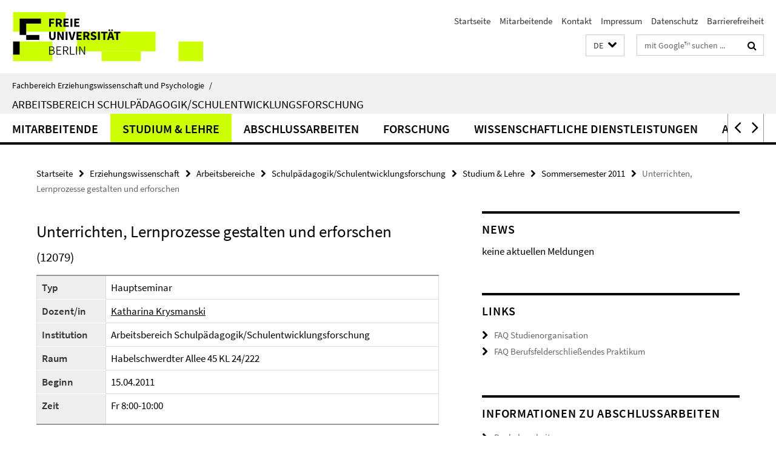

--- FILE ---
content_type: text/html; charset=utf-8
request_url: https://www.ewi-psy.fu-berlin.de/erziehungswissenschaft/arbeitsbereiche/schulentwicklungsforschung/index.html?comp=navbar&irq=1&pm=0
body_size: 3188
content:
<!-- BEGIN Fragment default/25123017/navbar-wrapper/4127443/1718706188/?040200:1800 -->
<!-- BEGIN Fragment default/25123017/navbar/748392fae88e8641408322d5c1e43b30f0bc1eac/?033200:86400 -->
<nav class="main-nav-container no-print nocontent" style="display: none;"><div class="container main-nav-container-inner"><div class="main-nav-scroll-buttons" style="display:none"><div id="main-nav-btn-scroll-left" role="button"><div class="fa fa-angle-left"></div></div><div id="main-nav-btn-scroll-right" role="button"><div class="fa fa-angle-right"></div></div></div><div class="main-nav-toggle"><span class="main-nav-toggle-text">Menü</span><span class="main-nav-toggle-icon"><span class="line"></span><span class="line"></span><span class="line"></span></span></div><ul class="main-nav level-1" id="fub-main-nav"><li class="main-nav-item level-1 has-children" data-index="0" data-menu-item-path="/erziehungswissenschaft/arbeitsbereiche/schulentwicklungsforschung/mitarbeiter" data-menu-shortened="0" id="main-nav-item-mitarbeiter"><a class="main-nav-item-link level-1" href="/erziehungswissenschaft/arbeitsbereiche/schulentwicklungsforschung/mitarbeiter/index.html">Mitarbeitende</a><div class="icon-has-children"><div class="fa fa-angle-right"></div><div class="fa fa-angle-down"></div><div class="fa fa-angle-up"></div></div><div class="container main-nav-parent level-2" style="display:none"><a class="main-nav-item-link level-1" href="/erziehungswissenschaft/arbeitsbereiche/schulentwicklungsforschung/mitarbeiter/index.html"><span>Zur Übersichtsseite Mitarbeitende</span></a></div><ul class="main-nav level-2"><li class="main-nav-item level-2 has-children" data-menu-item-path="/erziehungswissenschaft/arbeitsbereiche/schulentwicklungsforschung/mitarbeiter/alle_wimis_stumis"><a class="main-nav-item-link level-2" href="/erziehungswissenschaft/arbeitsbereiche/schulentwicklungsforschung/mitarbeiter/alle_wimis_stumis/index.html">Alle Mitarbeitende</a><div class="icon-has-children"><div class="fa fa-angle-right"></div><div class="fa fa-angle-down"></div><div class="fa fa-angle-up"></div></div><ul class="main-nav level-3"><li class="main-nav-item level-3 " data-menu-item-path="/erziehungswissenschaft/arbeitsbereiche/schulentwicklungsforschung/mitarbeiter/alle_wimis_stumis/haase"><a class="main-nav-item-link level-3" href="/erziehungswissenschaft/arbeitsbereiche/schulentwicklungsforschung/mitarbeiter/alle_wimis_stumis/haase/index.html">Dr. Sebastian Haase</a></li><li class="main-nav-item level-3 " data-menu-item-path="/erziehungswissenschaft/arbeitsbereiche/schulentwicklungsforschung/mitarbeiter/alle_wimis_stumis/burkhardt"><a class="main-nav-item-link level-3" href="/erziehungswissenschaft/arbeitsbereiche/schulentwicklungsforschung/mitarbeiter/alle_wimis_stumis/burkhardt/index.html">Sarah Burkhardt</a></li></ul></li><li class="main-nav-item level-2 " data-menu-item-path="/erziehungswissenschaft/arbeitsbereiche/schulentwicklungsforschung/mitarbeiter/Assoziierte-Wissenschaftlerinnen-und-Wissenschaftler"><a class="main-nav-item-link level-2" href="/erziehungswissenschaft/arbeitsbereiche/schulentwicklungsforschung/mitarbeiter/Assoziierte-Wissenschaftlerinnen-und-Wissenschaftler/index.html">Assoziierte Wissenschaftlerinnen und Wissenschaftler</a></li><li class="main-nav-item level-2 " data-menu-item-path="/erziehungswissenschaft/arbeitsbereiche/schulentwicklungsforschung/mitarbeiter/Praktikantinnen-und-Praktikanten"><a class="main-nav-item-link level-2" href="/erziehungswissenschaft/arbeitsbereiche/schulentwicklungsforschung/mitarbeiter/Praktikantinnen-und-Praktikanten/index.html">Praktikantinnen und Praktikanten</a></li><li class="main-nav-item level-2 has-children" data-menu-item-path="/erziehungswissenschaft/arbeitsbereiche/schulentwicklungsforschung/mitarbeiter/ehemalige-Homepage"><a class="main-nav-item-link level-2" href="/erziehungswissenschaft/arbeitsbereiche/schulentwicklungsforschung/mitarbeiter/ehemalige-Homepage/index.html">Ehemalige Mitarbeitende</a><div class="icon-has-children"><div class="fa fa-angle-right"></div><div class="fa fa-angle-down"></div><div class="fa fa-angle-up"></div></div><ul class="main-nav level-3"><li class="main-nav-item level-3 " data-menu-item-path="/erziehungswissenschaft/arbeitsbereiche/schulentwicklungsforschung/mitarbeiter/ehemalige-Homepage/B_Muslic"><a class="main-nav-item-link level-3" href="/erziehungswissenschaft/arbeitsbereiche/schulentwicklungsforschung/mitarbeiter/ehemalige-Homepage/B_Muslic/index.html">Barbara Muslic</a></li><li class="main-nav-item level-3 " data-menu-item-path="/erziehungswissenschaft/arbeitsbereiche/schulentwicklungsforschung/mitarbeiter/ehemalige-Homepage/froehlich"><a class="main-nav-item-link level-3" href="/erziehungswissenschaft/arbeitsbereiche/schulentwicklungsforschung/mitarbeiter/ehemalige-Homepage/froehlich/index.html">Eva Fröhlich</a></li><li class="main-nav-item level-3 " data-menu-item-path="/erziehungswissenschaft/arbeitsbereiche/schulentwicklungsforschung/mitarbeiter/ehemalige-Homepage/Marion"><a class="main-nav-item-link level-3" href="/erziehungswissenschaft/arbeitsbereiche/schulentwicklungsforschung/mitarbeiter/ehemalige-Homepage/Marion/index.html">Marion Müller</a></li><li class="main-nav-item level-3 " data-menu-item-path="/erziehungswissenschaft/arbeitsbereiche/schulentwicklungsforschung/mitarbeiter/ehemalige-Homepage/Mischke"><a class="main-nav-item-link level-3" href="/erziehungswissenschaft/arbeitsbereiche/schulentwicklungsforschung/mitarbeiter/ehemalige-Homepage/Mischke/index.html">Mischke</a></li><li class="main-nav-item level-3 " data-menu-item-path="/erziehungswissenschaft/arbeitsbereiche/schulentwicklungsforschung/mitarbeiter/ehemalige-Homepage/mueller"><a class="main-nav-item-link level-3" href="/erziehungswissenschaft/arbeitsbereiche/schulentwicklungsforschung/mitarbeiter/ehemalige-Homepage/mueller/index.html">Müller</a></li><li class="main-nav-item level-3 " data-menu-item-path="/erziehungswissenschaft/arbeitsbereiche/schulentwicklungsforschung/mitarbeiter/ehemalige-Homepage/auge"><a class="main-nav-item-link level-3" href="/erziehungswissenschaft/arbeitsbereiche/schulentwicklungsforschung/mitarbeiter/ehemalige-Homepage/auge/index.html">Linda Auge</a></li></ul></li></ul></li><li class="main-nav-item level-1 has-children" data-index="1" data-menu-item-path="/erziehungswissenschaft/arbeitsbereiche/schulentwicklungsforschung/lehre" data-menu-shortened="0" id="main-nav-item-lehre"><a class="main-nav-item-link level-1" href="/erziehungswissenschaft/arbeitsbereiche/schulentwicklungsforschung/lehre/index.html">Studium &amp; Lehre</a><div class="icon-has-children"><div class="fa fa-angle-right"></div><div class="fa fa-angle-down"></div><div class="fa fa-angle-up"></div></div><div class="container main-nav-parent level-2" style="display:none"><a class="main-nav-item-link level-1" href="/erziehungswissenschaft/arbeitsbereiche/schulentwicklungsforschung/lehre/index.html"><span>Zur Übersichtsseite Studium &amp; Lehre</span></a></div><ul class="main-nav level-2"><li class="main-nav-item level-2 " data-menu-item-path="/erziehungswissenschaft/arbeitsbereiche/schulentwicklungsforschung/lehre/faq"><a class="main-nav-item-link level-2" href="/erziehungswissenschaft/arbeitsbereiche/schulentwicklungsforschung/lehre/faq/index.html">FAQ Studienorganisation</a></li><li class="main-nav-item level-2 " data-menu-item-path="/erziehungswissenschaft/arbeitsbereiche/schulentwicklungsforschung/lehre/faq-praktikum"><a class="main-nav-item-link level-2" href="/erziehungswissenschaft/arbeitsbereiche/schulentwicklungsforschung/lehre/faq-praktikum/index.html">FAQ Berufsfelderschließendes Praktikum</a></li><li class="main-nav-item level-2 has-children" data-menu-item-path="/erziehungswissenschaft/arbeitsbereiche/schulentwicklungsforschung/lehre/vergangene-Semester"><a class="main-nav-item-link level-2" href="/erziehungswissenschaft/arbeitsbereiche/schulentwicklungsforschung/lehre/vergangene-Semester/index.html">Vergangene Semester</a><div class="icon-has-children"><div class="fa fa-angle-right"></div><div class="fa fa-angle-down"></div><div class="fa fa-angle-up"></div></div><ul class="main-nav level-3"><li class="main-nav-item level-3 " data-menu-item-path="/erziehungswissenschaft/arbeitsbereiche/schulentwicklungsforschung/lehre/vergangene-Semester/22-23-Wintersemester-20223"><a class="main-nav-item-link level-3" href="/erziehungswissenschaft/arbeitsbereiche/schulentwicklungsforschung/lehre/vergangene-Semester/22-23-Wintersemester-20223/index.html">Wintersemester 2022/23</a></li><li class="main-nav-item level-3 " data-menu-item-path="/erziehungswissenschaft/arbeitsbereiche/schulentwicklungsforschung/lehre/vergangene-Semester/23-Sommersemester-2023"><a class="main-nav-item-link level-3" href="/erziehungswissenschaft/arbeitsbereiche/schulentwicklungsforschung/lehre/vergangene-Semester/23-Sommersemester-2023/index.html">Sommersemester 2023</a></li><li class="main-nav-item level-3 " data-menu-item-path="/erziehungswissenschaft/arbeitsbereiche/schulentwicklungsforschung/lehre/vergangene-Semester/22-22-Sommersemester-2022"><a class="main-nav-item-link level-3" href="/erziehungswissenschaft/arbeitsbereiche/schulentwicklungsforschung/lehre/vergangene-Semester/22-22-Sommersemester-2022/index.html">Sommersemester 2022</a></li><li class="main-nav-item level-3 " data-menu-item-path="/erziehungswissenschaft/arbeitsbereiche/schulentwicklungsforschung/lehre/vergangene-Semester/21-22-Wintersemester-2021_22"><a class="main-nav-item-link level-3" href="/erziehungswissenschaft/arbeitsbereiche/schulentwicklungsforschung/lehre/vergangene-Semester/21-22-Wintersemester-2021_22/index.html">Wintersemester 2021/22</a></li><li class="main-nav-item level-3 " data-menu-item-path="/erziehungswissenschaft/arbeitsbereiche/schulentwicklungsforschung/lehre/vergangene-Semester/21-21-Sommersemester-2021"><a class="main-nav-item-link level-3" href="/erziehungswissenschaft/arbeitsbereiche/schulentwicklungsforschung/lehre/vergangene-Semester/21-21-Sommersemester-2021/index.html">Sommersemester 2021</a></li><li class="main-nav-item level-3 " data-menu-item-path="/erziehungswissenschaft/arbeitsbereiche/schulentwicklungsforschung/lehre/vergangene-Semester/20-21-Wintersemester-20_21"><a class="main-nav-item-link level-3" href="/erziehungswissenschaft/arbeitsbereiche/schulentwicklungsforschung/lehre/vergangene-Semester/20-21-Wintersemester-20_21/index.html">Wintersemester 20/21</a></li><li class="main-nav-item level-3 " data-menu-item-path="/erziehungswissenschaft/arbeitsbereiche/schulentwicklungsforschung/lehre/vergangene-Semester/20-20-Somersemester-2020"><a class="main-nav-item-link level-3" href="/erziehungswissenschaft/arbeitsbereiche/schulentwicklungsforschung/lehre/vergangene-Semester/20-20-Somersemester-2020/index.html">Somersemester 2020</a></li><li class="main-nav-item level-3 " data-menu-item-path="/erziehungswissenschaft/arbeitsbereiche/schulentwicklungsforschung/lehre/vergangene-Semester/19-20-WiSe2019_20"><a class="main-nav-item-link level-3" href="/erziehungswissenschaft/arbeitsbereiche/schulentwicklungsforschung/lehre/vergangene-Semester/19-20-WiSe2019_20/index.html">Wintersemester 2019/20</a></li><li class="main-nav-item level-3 " data-menu-item-path="/erziehungswissenschaft/arbeitsbereiche/schulentwicklungsforschung/lehre/vergangene-Semester/19-19-Somersemester-2019"><a class="main-nav-item-link level-3" href="/erziehungswissenschaft/arbeitsbereiche/schulentwicklungsforschung/lehre/vergangene-Semester/19-19-Somersemester-2019/index.html">Somersemester 2019</a></li></ul></li></ul></li><li class="main-nav-item level-1 has-children" data-index="2" data-menu-item-path="/erziehungswissenschaft/arbeitsbereiche/schulentwicklungsforschung/Information-zu-Abschlussarbeiten" data-menu-shortened="0" id="main-nav-item-Information-zu-Abschlussarbeiten"><a class="main-nav-item-link level-1" href="/erziehungswissenschaft/arbeitsbereiche/schulentwicklungsforschung/Information-zu-Abschlussarbeiten/index.html">Abschlussarbeiten</a><div class="icon-has-children"><div class="fa fa-angle-right"></div><div class="fa fa-angle-down"></div><div class="fa fa-angle-up"></div></div><div class="container main-nav-parent level-2" style="display:none"><a class="main-nav-item-link level-1" href="/erziehungswissenschaft/arbeitsbereiche/schulentwicklungsforschung/Information-zu-Abschlussarbeiten/index.html"><span>Zur Übersichtsseite Abschlussarbeiten</span></a></div><ul class="main-nav level-2"><li class="main-nav-item level-2 has-children" data-menu-item-path="/erziehungswissenschaft/arbeitsbereiche/schulentwicklungsforschung/Information-zu-Abschlussarbeiten/Bachelorarbeiten"><a class="main-nav-item-link level-2" href="/erziehungswissenschaft/arbeitsbereiche/schulentwicklungsforschung/Information-zu-Abschlussarbeiten/Bachelorarbeiten/index.html">Bachelorarbeiten</a><div class="icon-has-children"><div class="fa fa-angle-right"></div><div class="fa fa-angle-down"></div><div class="fa fa-angle-up"></div></div><ul class="main-nav level-3"><li class="main-nav-item level-3 " data-menu-item-path="/erziehungswissenschaft/arbeitsbereiche/schulentwicklungsforschung/Information-zu-Abschlussarbeiten/Bachelorarbeiten/Digitales-Lernen"><a class="main-nav-item-link level-3" href="/erziehungswissenschaft/arbeitsbereiche/schulentwicklungsforschung/Information-zu-Abschlussarbeiten/Bachelorarbeiten/Digitales-Lernen/index.html">Beispielhafte Fragestellungen</a></li><li class="main-nav-item level-3 " data-menu-item-path="/erziehungswissenschaft/arbeitsbereiche/schulentwicklungsforschung/Information-zu-Abschlussarbeiten/Bachelorarbeiten/Emotionales-Erleben-LK"><a class="main-nav-item-link level-3" href="/erziehungswissenschaft/arbeitsbereiche/schulentwicklungsforschung/Information-zu-Abschlussarbeiten/Bachelorarbeiten/Emotionales-Erleben-LK/index.html">Beispielhafte Fragestellungen</a></li><li class="main-nav-item level-3 " data-menu-item-path="/erziehungswissenschaft/arbeitsbereiche/schulentwicklungsforschung/Information-zu-Abschlussarbeiten/Bachelorarbeiten/Emotionales-Erleben-SuS"><a class="main-nav-item-link level-3" href="/erziehungswissenschaft/arbeitsbereiche/schulentwicklungsforschung/Information-zu-Abschlussarbeiten/Bachelorarbeiten/Emotionales-Erleben-SuS/index.html">Beispielhafte Fragestellungen</a></li><li class="main-nav-item level-3 " data-menu-item-path="/erziehungswissenschaft/arbeitsbereiche/schulentwicklungsforschung/Information-zu-Abschlussarbeiten/Bachelorarbeiten/KM_Umgang-mit-US"><a class="main-nav-item-link level-3" href="/erziehungswissenschaft/arbeitsbereiche/schulentwicklungsforschung/Information-zu-Abschlussarbeiten/Bachelorarbeiten/KM_Umgang-mit-US/index.html">Beispielhafte Fragestellungen</a></li><li class="main-nav-item level-3 " data-menu-item-path="/erziehungswissenschaft/arbeitsbereiche/schulentwicklungsforschung/Information-zu-Abschlussarbeiten/Bachelorarbeiten/Kompetenzentw__Beliefs"><a class="main-nav-item-link level-3" href="/erziehungswissenschaft/arbeitsbereiche/schulentwicklungsforschung/Information-zu-Abschlussarbeiten/Bachelorarbeiten/Kompetenzentw__Beliefs/index.html">Beispielhafte Fragestellungen</a></li><li class="main-nav-item level-3 " data-menu-item-path="/erziehungswissenschaft/arbeitsbereiche/schulentwicklungsforschung/Information-zu-Abschlussarbeiten/Bachelorarbeiten/Kooperatives-Lernen"><a class="main-nav-item-link level-3" href="/erziehungswissenschaft/arbeitsbereiche/schulentwicklungsforschung/Information-zu-Abschlussarbeiten/Bachelorarbeiten/Kooperatives-Lernen/index.html">Beispielhafte Fragestellungen</a></li><li class="main-nav-item level-3 " data-menu-item-path="/erziehungswissenschaft/arbeitsbereiche/schulentwicklungsforschung/Information-zu-Abschlussarbeiten/Bachelorarbeiten/Schul_Unterrichtsentw_"><a class="main-nav-item-link level-3" href="/erziehungswissenschaft/arbeitsbereiche/schulentwicklungsforschung/Information-zu-Abschlussarbeiten/Bachelorarbeiten/Schul_Unterrichtsentw_/index.html">Beispielhafte Fragestellungen</a></li><li class="main-nav-item level-3 " data-menu-item-path="/erziehungswissenschaft/arbeitsbereiche/schulentwicklungsforschung/Information-zu-Abschlussarbeiten/Bachelorarbeiten/Schulleitungshandeln"><a class="main-nav-item-link level-3" href="/erziehungswissenschaft/arbeitsbereiche/schulentwicklungsforschung/Information-zu-Abschlussarbeiten/Bachelorarbeiten/Schulleitungshandeln/index.html">Beispielhafte Fragestellungen</a></li><li class="main-nav-item level-3 " data-menu-item-path="/erziehungswissenschaft/arbeitsbereiche/schulentwicklungsforschung/Information-zu-Abschlussarbeiten/Bachelorarbeiten/Unterrichtsqualitaet-_Fragestellungen_"><a class="main-nav-item-link level-3" href="/erziehungswissenschaft/arbeitsbereiche/schulentwicklungsforschung/Information-zu-Abschlussarbeiten/Bachelorarbeiten/Unterrichtsqualitaet-_Fragestellungen_/index.html">Beispielhafte Fragestellungen</a></li></ul></li><li class="main-nav-item level-2 has-children" data-menu-item-path="/erziehungswissenschaft/arbeitsbereiche/schulentwicklungsforschung/Information-zu-Abschlussarbeiten/Masterarbeiten"><a class="main-nav-item-link level-2" href="/erziehungswissenschaft/arbeitsbereiche/schulentwicklungsforschung/Information-zu-Abschlussarbeiten/Masterarbeiten/index.html">Masterarbeiten</a><div class="icon-has-children"><div class="fa fa-angle-right"></div><div class="fa fa-angle-down"></div><div class="fa fa-angle-up"></div></div><ul class="main-nav level-3"><li class="main-nav-item level-3 " data-menu-item-path="/erziehungswissenschaft/arbeitsbereiche/schulentwicklungsforschung/Information-zu-Abschlussarbeiten/Masterarbeiten/Auswirkungen-der-Lehrkraft-Schueler_innen-Beziehung-auf-die-Lernleistung-der-Schueler_innen"><a class="main-nav-item-link level-3" href="/erziehungswissenschaft/arbeitsbereiche/schulentwicklungsforschung/Information-zu-Abschlussarbeiten/Masterarbeiten/Auswirkungen-der-Lehrkraft-Schueler_innen-Beziehung-auf-die-Lernleistung-der-Schueler_innen/index.html">Auswirkungen der Lehrkraft-Schüler:innen-Beziehung auf die Lernleistung der Schüler:innen</a></li><li class="main-nav-item level-3 " data-menu-item-path="/erziehungswissenschaft/arbeitsbereiche/schulentwicklungsforschung/Information-zu-Abschlussarbeiten/Masterarbeiten/Herausforderndes-Schueler_innenverhalten-verstehen"><a class="main-nav-item-link level-3" href="/erziehungswissenschaft/arbeitsbereiche/schulentwicklungsforschung/Information-zu-Abschlussarbeiten/Masterarbeiten/Herausforderndes-Schueler_innenverhalten-verstehen/index.html">Herausforderndes Schüler:innenverhalten verstehen</a></li><li class="main-nav-item level-3 " data-menu-item-path="/erziehungswissenschaft/arbeitsbereiche/schulentwicklungsforschung/Information-zu-Abschlussarbeiten/Masterarbeiten/Unterrichtsentwicklung-am-Beispiel-von-Lesson-Study"><a class="main-nav-item-link level-3" href="/erziehungswissenschaft/arbeitsbereiche/schulentwicklungsforschung/Information-zu-Abschlussarbeiten/Masterarbeiten/Unterrichtsentwicklung-am-Beispiel-von-Lesson-Study/index.html">Unterrichtsentwicklung am Beispiel von Lesson Study</a></li><li class="main-nav-item level-3 " data-menu-item-path="/erziehungswissenschaft/arbeitsbereiche/schulentwicklungsforschung/Information-zu-Abschlussarbeiten/Masterarbeiten/Validierung-eines-Fragebogens-zur-Qualitaetseinschaetzung-von-Unterrichtsvideos"><a class="main-nav-item-link level-3" href="/erziehungswissenschaft/arbeitsbereiche/schulentwicklungsforschung/Information-zu-Abschlussarbeiten/Masterarbeiten/Validierung-eines-Fragebogens-zur-Qualitaetseinschaetzung-von-Unterrichtsvideos/index.html">Validierung eines Fragebogens zur Qualitätseinschätzung von Unterrichtsvideos</a></li></ul></li></ul></li><li class="main-nav-item level-1 has-children" data-index="3" data-menu-item-path="/erziehungswissenschaft/arbeitsbereiche/schulentwicklungsforschung/forschung" data-menu-shortened="0" id="main-nav-item-forschung"><a class="main-nav-item-link level-1" href="/erziehungswissenschaft/arbeitsbereiche/schulentwicklungsforschung/forschung/index.html">Forschung</a><div class="icon-has-children"><div class="fa fa-angle-right"></div><div class="fa fa-angle-down"></div><div class="fa fa-angle-up"></div></div><div class="container main-nav-parent level-2" style="display:none"><a class="main-nav-item-link level-1" href="/erziehungswissenschaft/arbeitsbereiche/schulentwicklungsforschung/forschung/index.html"><span>Zur Übersichtsseite Forschung</span></a></div><ul class="main-nav level-2"><li class="main-nav-item level-2 " data-menu-item-path="/erziehungswissenschaft/arbeitsbereiche/schulentwicklungsforschung/forschung/k2teach"><a class="main-nav-item-link level-2" href="/erziehungswissenschaft/arbeitsbereiche/schulentwicklungsforschung/forschung/k2teach/index.html">K2teach (Teilprojekt 2) – FOCUS Videoportal - Videobasierte Lerngelegenheiten</a></li><li class="main-nav-item level-2 " data-menu-item-path="/erziehungswissenschaft/arbeitsbereiche/schulentwicklungsforschung/forschung/SchuMaS---Schule-macht-stark"><a class="main-nav-item-link level-2" href="/erziehungswissenschaft/arbeitsbereiche/schulentwicklungsforschung/forschung/SchuMaS---Schule-macht-stark/index.html">SchuMaS - Schule macht stark</a></li><li class="main-nav-item level-2 " data-menu-item-path="/erziehungswissenschaft/arbeitsbereiche/schulentwicklungsforschung/forschung/cuevis"><a class="main-nav-item-link level-2" href="/erziehungswissenschaft/arbeitsbereiche/schulentwicklungsforschung/forschung/cuevis/index.html">CueVis - Förderung professioneller Wahrnehmung von Unterrichtsstörungen durch Cueing im Rahmen eines digitalen, videobasierten Selbstlernmoduls</a></li><li class="main-nav-item level-2 has-children" data-menu-item-path="/erziehungswissenschaft/arbeitsbereiche/schulentwicklungsforschung/forschung/abgelaufeneprojekte"><a class="main-nav-item-link level-2" href="/erziehungswissenschaft/arbeitsbereiche/schulentwicklungsforschung/forschung/abgelaufeneprojekte/index.html">Abgeschlossene Projekte</a><div class="icon-has-children"><div class="fa fa-angle-right"></div><div class="fa fa-angle-down"></div><div class="fa fa-angle-up"></div></div><ul class="main-nav level-3"><li class="main-nav-item level-3 " data-menu-item-path="/erziehungswissenschaft/arbeitsbereiche/schulentwicklungsforschung/forschung/abgelaufeneprojekte/sprint"><a class="main-nav-item-link level-3" href="/erziehungswissenschaft/arbeitsbereiche/schulentwicklungsforschung/forschung/abgelaufeneprojekte/sprint/index.html">Störungsprävention und -intervention im Unterricht (SPrInt)</a></li><li class="main-nav-item level-3 " data-menu-item-path="/erziehungswissenschaft/arbeitsbereiche/schulentwicklungsforschung/forschung/abgelaufeneprojekte/stebis"><a class="main-nav-item-link level-3" href="/erziehungswissenschaft/arbeitsbereiche/schulentwicklungsforschung/forschung/abgelaufeneprojekte/stebis/index.html">SteBis</a></li><li class="main-nav-item level-3 " data-menu-item-path="/erziehungswissenschaft/arbeitsbereiche/schulentwicklungsforschung/forschung/abgelaufeneprojekte/forschungskompetenzen"><a class="main-nav-item-link level-3" href="/erziehungswissenschaft/arbeitsbereiche/schulentwicklungsforschung/forschung/abgelaufeneprojekte/forschungskompetenzen/index.html">Projekt &quot;Evaluation der Forschungsorientierten Lehre an der Freien Universität Berlin&quot;</a></li><li class="main-nav-item level-3 " data-menu-item-path="/erziehungswissenschaft/arbeitsbereiche/schulentwicklungsforschung/forschung/abgelaufeneprojekte/schulwirksamkeit"><a class="main-nav-item-link level-3" href="/erziehungswissenschaft/arbeitsbereiche/schulentwicklungsforschung/forschung/abgelaufeneprojekte/schulwirksamkeit/index.html">(Un-) Failing schools – Kontrastive Fallstudien zu den Bedingungen und Einflussfaktoren schulischer Wirksamkeit an sozial segregierten Standorten</a></li><li class="main-nav-item level-3 " data-menu-item-path="/erziehungswissenschaft/arbeitsbereiche/schulentwicklungsforschung/forschung/abgelaufeneprojekte/professionelle_organisationen"><a class="main-nav-item-link level-3" href="/erziehungswissenschaft/arbeitsbereiche/schulentwicklungsforschung/forschung/abgelaufeneprojekte/professionelle_organisationen/index.html">Schulen als Steuerungsakteure im Bildungssystem –  Bedingungen und Effekte der Entwicklung evaluativer Potentiale</a></li><li class="main-nav-item level-3 " data-menu-item-path="/erziehungswissenschaft/arbeitsbereiche/schulentwicklungsforschung/forschung/abgelaufeneprojekte/kodek"><a class="main-nav-item-link level-3" href="/erziehungswissenschaft/arbeitsbereiche/schulentwicklungsforschung/forschung/abgelaufeneprojekte/kodek/index.html">KODEK - Kompetenzen des Klassenmanagements</a></li><li class="main-nav-item level-3 " data-menu-item-path="/erziehungswissenschaft/arbeitsbereiche/schulentwicklungsforschung/forschung/abgelaufeneprojekte/Pilotprojekt____Erfassung_der_Lehrkompetenz"><a class="main-nav-item-link level-3" href="/erziehungswissenschaft/arbeitsbereiche/schulentwicklungsforschung/forschung/abgelaufeneprojekte/Pilotprojekt____Erfassung_der_Lehrkompetenz/index.html">Pilotprojekt „Erfassung der Lehrkompetenz“ (LeKo)</a></li><li class="main-nav-item level-3 " data-menu-item-path="/erziehungswissenschaft/arbeitsbereiche/schulentwicklungsforschung/forschung/abgelaufeneprojekte/felz"><a class="main-nav-item-link level-3" href="/erziehungswissenschaft/arbeitsbereiche/schulentwicklungsforschung/forschung/abgelaufeneprojekte/felz/index.html">Lernzeiterfassung in den Bachelorstudiengängen</a></li><li class="main-nav-item level-3 " data-menu-item-path="/erziehungswissenschaft/arbeitsbereiche/schulentwicklungsforschung/forschung/abgelaufeneprojekte/bachelorbefragung"><a class="main-nav-item-link level-3" href="/erziehungswissenschaft/arbeitsbereiche/schulentwicklungsforschung/forschung/abgelaufeneprojekte/bachelorbefragung/index.html">Evaluation der Studienorganisation in den Bachelorstudiengängen</a></li><li class="main-nav-item level-3 " data-menu-item-path="/erziehungswissenschaft/arbeitsbereiche/schulentwicklungsforschung/forschung/abgelaufeneprojekte/lehramtsbefragung"><a class="main-nav-item-link level-3" href="/erziehungswissenschaft/arbeitsbereiche/schulentwicklungsforschung/forschung/abgelaufeneprojekte/lehramtsbefragung/index.html">Evaluation der lehrerbildenen Studiengänge</a></li><li class="main-nav-item level-3 " data-menu-item-path="/erziehungswissenschaft/arbeitsbereiche/schulentwicklungsforschung/forschung/abgelaufeneprojekte/forschungsorientierung-in-der-ABV"><a class="main-nav-item-link level-3" href="/erziehungswissenschaft/arbeitsbereiche/schulentwicklungsforschung/forschung/abgelaufeneprojekte/forschungsorientierung-in-der-ABV/index.html">&quot;Forschungsorientierung in der ABV&quot;</a></li><li class="main-nav-item level-3 " data-menu-item-path="/erziehungswissenschaft/arbeitsbereiche/schulentwicklungsforschung/forschung/abgelaufeneprojekte/exmabefragung"><a class="main-nav-item-link level-3" href="/erziehungswissenschaft/arbeitsbereiche/schulentwicklungsforschung/forschung/abgelaufeneprojekte/exmabefragung/index.html">Befragung der exmatrikulierten Bachelorstudierenden</a></li><li class="main-nav-item level-3 " data-menu-item-path="/erziehungswissenschaft/arbeitsbereiche/schulentwicklungsforschung/forschung/abgelaufeneprojekte/DFG"><a class="main-nav-item-link level-3" href="/erziehungswissenschaft/arbeitsbereiche/schulentwicklungsforschung/forschung/abgelaufeneprojekte/DFG/index.html">DFG-Projekt FEED-UB</a></li><li class="main-nav-item level-3 " data-menu-item-path="/erziehungswissenschaft/arbeitsbereiche/schulentwicklungsforschung/forschung/abgelaufeneprojekte/DaPerS"><a class="main-nav-item-link level-3" href="/erziehungswissenschaft/arbeitsbereiche/schulentwicklungsforschung/forschung/abgelaufeneprojekte/DaPerS/index.html">DaPerS - Datenbasierte Personalentwicklung an Schulen. Eine Bestandsaufnahme von Regelungen, Konzepten und Maßnahmen in den 16 Ländern</a></li><li class="main-nav-item level-3 " data-menu-item-path="/erziehungswissenschaft/arbeitsbereiche/schulentwicklungsforschung/forschung/abgelaufeneprojekte/daquas"><a class="main-nav-item-link level-3" href="/erziehungswissenschaft/arbeitsbereiche/schulentwicklungsforschung/forschung/abgelaufeneprojekte/daquas/index.html">DaQuaS -  Datenbasierte Qualitätssicherung und -entwicklung in allgemeinbildenden Schulen. Vergleichende Bestandsaufnahme der Instrumente, Aufgaben und Entscheidungskompetenzen schulischer Akteure in den deutschen Bundesländern</a></li><li class="main-nav-item level-3 " data-menu-item-path="/erziehungswissenschaft/arbeitsbereiche/schulentwicklungsforschung/forschung/abgelaufeneprojekte/Klassenmanagement"><a class="main-nav-item-link level-3" href="/erziehungswissenschaft/arbeitsbereiche/schulentwicklungsforschung/forschung/abgelaufeneprojekte/Klassenmanagement/index.html">Klassenmanagement</a></li></ul></li></ul></li><li class="main-nav-item level-1" data-index="4" data-menu-item-path="/erziehungswissenschaft/arbeitsbereiche/schulentwicklungsforschung/wissenschaftliche_dienstleistungen" data-menu-shortened="0" id="main-nav-item-wissenschaftliche_dienstleistungen"><a class="main-nav-item-link level-1" href="/erziehungswissenschaft/arbeitsbereiche/schulentwicklungsforschung/wissenschaftliche_dienstleistungen/index.html">Wissenschaftliche Dienstleistungen</a></li><li class="main-nav-item level-1" data-index="5" data-menu-item-path="/erziehungswissenschaft/arbeitsbereiche/schulentwicklungsforschung/anfahrt" data-menu-shortened="0" id="main-nav-item-anfahrt"><a class="main-nav-item-link level-1" href="/erziehungswissenschaft/arbeitsbereiche/schulentwicklungsforschung/anfahrt/index.html">Anfahrt</a></li></ul></div><div class="main-nav-flyout-global"><div class="container"></div><button id="main-nav-btn-flyout-close" type="button"><div id="main-nav-btn-flyout-close-container"><i class="fa fa-angle-up"></i></div></button></div></nav><script type="text/javascript">$(document).ready(function () { Luise.Navigation.init(); });</script><!-- END Fragment default/25123017/navbar/748392fae88e8641408322d5c1e43b30f0bc1eac/?033200:86400 -->
<!-- END Fragment default/25123017/navbar-wrapper/4127443/1718706188/?040200:1800 -->


--- FILE ---
content_type: text/html; charset=utf-8
request_url: https://www.ewi-psy.fu-berlin.de/erziehungswissenschaft/arbeitsbereiche/schulentwicklungsforschung/news/index.html?irq=1&page=1
body_size: 195
content:
<!-- BEGIN Fragment default/25123017/news-box-wrapper/1/4130226/1707748220/?033353:113 -->
<!-- BEGIN Fragment default/25123017/news-box/1/19ed341ad1e9babe3f8aaa665a637a80998fc5a6/?043200:3600 -->
<p>keine aktuellen Meldungen</p><!-- END Fragment default/25123017/news-box/1/19ed341ad1e9babe3f8aaa665a637a80998fc5a6/?043200:3600 -->
<!-- END Fragment default/25123017/news-box-wrapper/1/4130226/1707748220/?033353:113 -->
